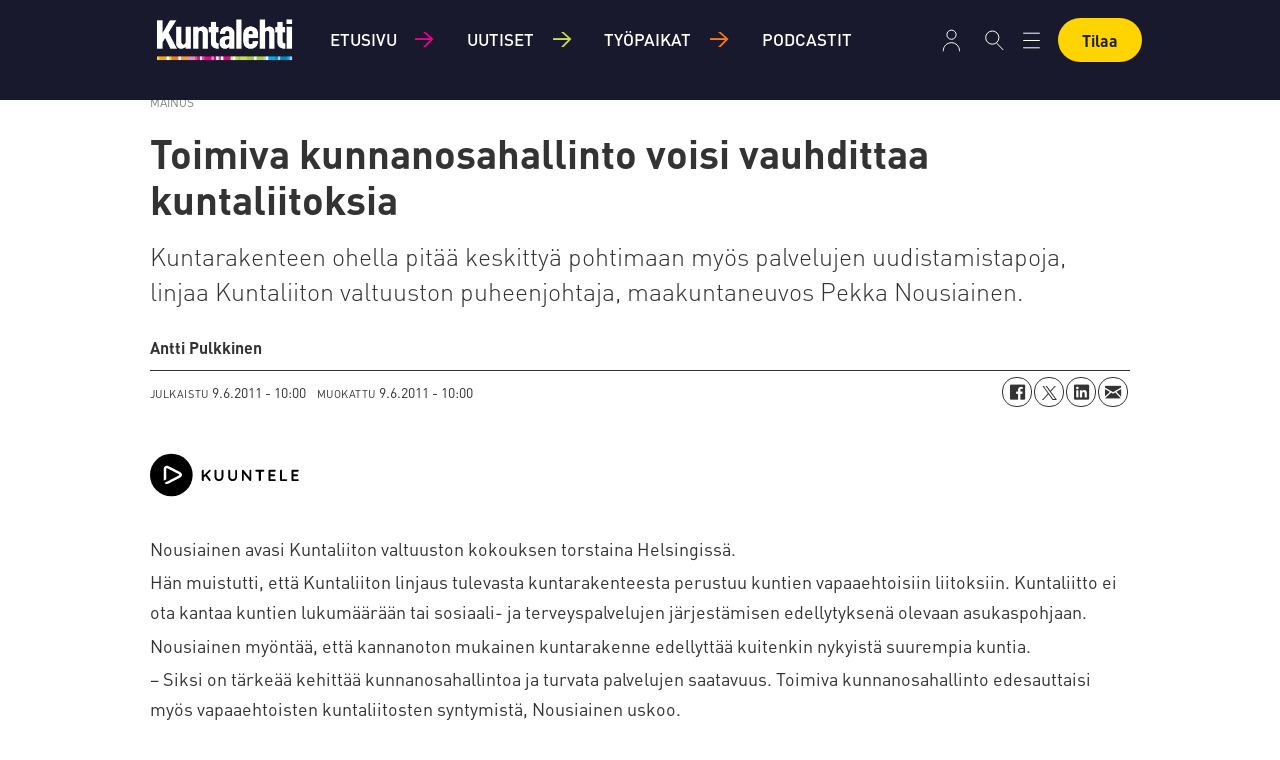

--- FILE ---
content_type: text/html; charset=UTF-8
request_url: https://www.kuntalehti.fi/uutiset/toimiva-kunnanosahallinto-voisi-vauhdittaa-kuntaliitoksia/269558
body_size: 15826
content:
<!DOCTYPE html>
<html lang="fi-FI" dir="ltr" class="resp_fonts">

    <head>
                
                <script type="module">
                    import { ClientAPI } from '/view-resources/baseview/public/common/ClientAPI/index.js?v=1768294132-L4';
                    window.labClientAPI = new ClientAPI({
                        pageData: {
                            url: 'https://www.kuntalehti.fi/uutiset/toimiva-kunnanosahallinto-voisi-vauhdittaa-kuntaliitoksia/269558',
                            pageType: 'article',
                            pageId: '269558',
                            section: 'uutiset',
                            title: 'Toimiva kunnanosahallinto voisi vauhdittaa kuntaliitoksia',
                            seotitle: 'Toimiva kunnanosahallinto voisi vauhdittaa kuntaliitoksia | Kuntalehti',
                            sometitle: 'Toimiva kunnanosahallinto voisi vauhdittaa kuntaliitoksia | Kuntalehti',
                            description: 'Kuntarakenteen ohella pitää keskittyä pohtimaan myös palvelujen uudistamistapoja, linjaa Kuntaliiton valtuuston puheenjohtaja, maakuntaneuvos Pekka Nousiainen.',
                            seodescription: 'Kuntarakenteen ohella pitää keskittyä pohtimaan myös palvelujen uudistamistapoja, linjaa Kuntaliiton valtuuston puheenjohtaja, maakuntaneuvos Pekka Nousiainen.',
                            somedescription: 'Kuntarakenteen ohella pitää keskittyä pohtimaan myös palvelujen uudistamistapoja, linjaa Kuntaliiton valtuuston puheenjohtaja, maakuntaneuvos Pekka Nousiainen.',
                            device: 'desktop',
                            cmsVersion: '4.2.15',
                            contentLanguage: 'fi-FI',
                            published: '2011-06-09T07:00:00.000Z',
                            tags: ["uutiset"],
                            bylines: ["Antti Pulkkinen "],
                            site: {
                                domain: 'https://www.kuntalehti.fi',
                                id: '3',
                                alias: 'kuntalehti'
                            }
                            // Todo: Add paywall info ...
                        },
                        debug: false
                    });
                </script>

                <title>Toimiva kunnanosahallinto voisi vauhdittaa kuntaliitoksia | Kuntalehti</title>
                <meta name="title" content="Toimiva kunnanosahallinto voisi vauhdittaa kuntaliitoksia | Kuntalehti">
                <meta name="description" content="Kuntarakenteen ohella pitää keskittyä pohtimaan myös palvelujen uudistamistapoja, linjaa Kuntaliiton valtuuston puheenjohtaja, maakuntaneuvos Pekka Nousiainen.">
                <meta http-equiv="Content-Type" content="text/html; charset=utf-8">
                <link rel="canonical" href="https://www.kuntalehti.fi/uutiset/toimiva-kunnanosahallinto-voisi-vauhdittaa-kuntaliitoksia/269558">
                <meta name="viewport" content="width=device-width, initial-scale=1">
                
                <meta property="og:type" content="article">
                <meta property="og:title" content="Toimiva kunnanosahallinto voisi vauhdittaa kuntaliitoksia | Kuntalehti">
                <meta property="og:description" content="Kuntarakenteen ohella pitää keskittyä pohtimaan myös palvelujen uudistamistapoja, linjaa Kuntaliiton valtuuston puheenjohtaja, maakuntaneuvos Pekka Nousiainen.">
                <meta property="article:published_time" content="2011-06-09T07:00:00.000Z">
                <meta property="article:modified_time" content="2011-06-09T07:00:00.000Z">
                <meta property="article:author" content="Antti Pulkkinen ">
                <meta property="article:tag" content="uutiset">
                <meta property="og:image" content="https://www.kuntalehti.fi/view-resources/dachser2/public/kuntalehti/favicons/apple-touch-icon.png">
                <meta property="og:image:width" content="1200">
                <meta property="og:image:height" content="684">
                <meta name="twitter:card" content="summary_large_image">
                
                <meta name="twitter:title" content="Toimiva kunnanosahallinto voisi vauhdittaa kuntaliitoksia | Kuntalehti">
                <meta name="twitter:description" content="Kuntarakenteen ohella pitää keskittyä pohtimaan myös palvelujen uudistamistapoja, linjaa Kuntaliiton valtuuston puheenjohtaja, maakuntaneuvos Pekka Nousiainen.">
                <meta name="twitter:image" content="https://www.kuntalehti.fi/view-resources/dachser2/public/kuntalehti/favicons/apple-touch-icon.png">
                <link rel="alternate" type="application/json+oembed" href="https://www.kuntalehti.fi/uutiset/toimiva-kunnanosahallinto-voisi-vauhdittaa-kuntaliitoksia/269558?lab_viewport=oembed">

                
                <script rel="preload" href="https://static.voiceintuitive.com/widget.js" as="script"></script><script >
document.addEventListener("DOMContentLoaded", () => {
const container = document.querySelector("#main > div.bodytext.large-12.small-12.medium-12");
if (container) {
const newDiv = document.createElement("div");
newDiv.id = "voice-intuitive-root";
newDiv.className = "large-12";

container.insertBefore(newDiv, container.firstChild);
}
});
</script>
                
                
                <meta property="og:url" content="https://www.kuntalehti.fi/uutiset/toimiva-kunnanosahallinto-voisi-vauhdittaa-kuntaliitoksia/269558">
                        <link type="image/x-icon" rel="icon" href="/view-resources/dachser2/public/kuntalehti/favicons/favicon.ico">
                        <link type="image/svg+xml" rel="icon" href="/view-resources/dachser2/public/kuntalehti/favicons/favicon.svg">
                        <link type="image/png" rel="icon" sizes="96x96" href="/view-resources/dachser2/public/kuntalehti/favicons/favicon-96x96.png">
                        <link type="image/png" rel="icon" sizes="192x192" href="/view-resources/dachser2/public/kuntalehti/favicons/web-app-manifest-192x192.png">
                        <link type="image/png" rel="icon" sizes="512x512" href="/view-resources/dachser2/public/kuntalehti/favicons/web-app-manifest-512x512.png">
                        <link type="image/png" rel="apple-touch-icon" sizes="180x180" href="/view-resources/dachser2/public/kuntalehti/favicons/apple-touch-icon.png">
                    
                <link href="https://fonts.googleapis.com/css?family=Merriweather:300,400,700,900" rel="stylesheet"  media="print" onload="this.media='all'" >
                <link rel="stylesheet" href="/view-resources/view/css/grid.css?v=1768294132-L4">
                <link rel="stylesheet" href="/view-resources/view/css/main.css?v=1768294132-L4">
                <link rel="stylesheet" href="/view-resources/view/css/colors.css?v=1768294132-L4">
                <link rel="stylesheet" href="/view-resources/view/css/print.css?v=1768294132-L4" media="print">
                <link rel="stylesheet" href="/view-resources/view/css/foundation-icons/foundation-icons.css?v=1768294132-L4">
                <link rel="stylesheet" href="/view-resources/view/css/site/kuntalehti.css?v=1768294132-L4">
                <style data-key="custom_properties">
                    :root{--primary: rgba(0,0,0,1);--secondary: rgba(255,255,255,1);--tertiary: rgba(142,216,248,1);--quaternary: rgba(244,121,32,1);--bg-primary: rgba(255,255,255,1);--bg-secondary: rgba(0,0,0,1);--bg-tertiary: rgba(25,25,45,1);--bg-quaternary: rgba(48,48,66,1);--bg-quinary: rgba(255,212,0,1);--bg-senary: rgba(230,243,249,1);--bg-septenary: rgba(142,216,248,1);--bg-octonary: rgba(244,121,32,1);}
                </style>
                <style data-key="background_colors">
                    .bg-primary {background-color: rgba(255,255,255,1);}.bg-secondary {background-color: rgba(0,0,0,1);color: #fff;}.bg-tertiary {background-color: rgba(25,25,45,1);color: #fff;}.bg-quaternary {background-color: rgba(48,48,66,1);color: #fff;}.bg-quinary {background-color: rgba(255,212,0,1);}.bg-senary {background-color: rgba(230,243,249,1);}.bg-septenary {background-color: rgba(142,216,248,1);}.bg-octonary {background-color: rgba(244,121,32,1);}@media (max-width: 1023px) { .color_mobile_bg-primary {background-color: rgba(255,255,255,1);}}@media (max-width: 1023px) { .color_mobile_bg-secondary {background-color: rgba(0,0,0,1);color: #fff;}}@media (max-width: 1023px) { .color_mobile_bg-tertiary {background-color: rgba(25,25,45,1);color: #fff;}}@media (max-width: 1023px) { .color_mobile_bg-quaternary {background-color: rgba(48,48,66,1);color: #fff;}}@media (max-width: 1023px) { .color_mobile_bg-quinary {background-color: rgba(255,212,0,1);}}@media (max-width: 1023px) { .color_mobile_bg-senary {background-color: rgba(230,243,249,1);}}@media (max-width: 1023px) { .color_mobile_bg-septenary {background-color: rgba(142,216,248,1);}}@media (max-width: 1023px) { .color_mobile_bg-octonary {background-color: rgba(244,121,32,1);}}
                </style>
                <style data-key="background_colors_opacity">
                    .bg-primary.op-bg_20 {background-color: rgba(255, 255, 255, 0.2);}.bg-primary.op-bg_40 {background-color: rgba(255, 255, 255, 0.4);}.bg-primary.op-bg_60 {background-color: rgba(255, 255, 255, 0.6);}.bg-primary.op-bg_80 {background-color: rgba(255, 255, 255, 0.8);}.bg-secondary.op-bg_20 {background-color: rgba(0, 0, 0, 0.2);color: #fff;}.bg-secondary.op-bg_40 {background-color: rgba(0, 0, 0, 0.4);color: #fff;}.bg-secondary.op-bg_60 {background-color: rgba(0, 0, 0, 0.6);color: #fff;}.bg-secondary.op-bg_80 {background-color: rgba(0, 0, 0, 0.8);color: #fff;}.bg-tertiary.op-bg_20 {background-color: rgba(25, 25, 45, 0.2);color: #fff;}.bg-tertiary.op-bg_40 {background-color: rgba(25, 25, 45, 0.4);color: #fff;}.bg-tertiary.op-bg_60 {background-color: rgba(25, 25, 45, 0.6);color: #fff;}.bg-tertiary.op-bg_80 {background-color: rgba(25, 25, 45, 0.8);color: #fff;}.bg-quaternary.op-bg_20 {background-color: rgba(48, 48, 66, 0.2);color: #fff;}.bg-quaternary.op-bg_40 {background-color: rgba(48, 48, 66, 0.4);color: #fff;}.bg-quaternary.op-bg_60 {background-color: rgba(48, 48, 66, 0.6);color: #fff;}.bg-quaternary.op-bg_80 {background-color: rgba(48, 48, 66, 0.8);color: #fff;}.bg-quinary.op-bg_20 {background-color: rgba(255, 212, 0, 0.2);}.bg-quinary.op-bg_40 {background-color: rgba(255, 212, 0, 0.4);}.bg-quinary.op-bg_60 {background-color: rgba(255, 212, 0, 0.6);}.bg-quinary.op-bg_80 {background-color: rgba(255, 212, 0, 0.8);}.bg-senary.op-bg_20 {background-color: rgba(230, 243, 249, 0.2);}.bg-senary.op-bg_40 {background-color: rgba(230, 243, 249, 0.4);}.bg-senary.op-bg_60 {background-color: rgba(230, 243, 249, 0.6);}.bg-senary.op-bg_80 {background-color: rgba(230, 243, 249, 0.8);}.bg-septenary.op-bg_20 {background-color: rgba(142, 216, 248, 0.2);}.bg-septenary.op-bg_40 {background-color: rgba(142, 216, 248, 0.4);}.bg-septenary.op-bg_60 {background-color: rgba(142, 216, 248, 0.6);}.bg-septenary.op-bg_80 {background-color: rgba(142, 216, 248, 0.8);}.bg-octonary.op-bg_20 {background-color: rgba(244, 121, 32, 0.2);}.bg-octonary.op-bg_40 {background-color: rgba(244, 121, 32, 0.4);}.bg-octonary.op-bg_60 {background-color: rgba(244, 121, 32, 0.6);}.bg-octonary.op-bg_80 {background-color: rgba(244, 121, 32, 0.8);}@media (max-width: 1023px) { .color_mobile_bg-primary.op-bg_20 {background-color: rgba(255, 255, 255, 0.2);}}@media (max-width: 1023px) { .color_mobile_bg-primary.op-bg_40 {background-color: rgba(255, 255, 255, 0.4);}}@media (max-width: 1023px) { .color_mobile_bg-primary.op-bg_60 {background-color: rgba(255, 255, 255, 0.6);}}@media (max-width: 1023px) { .color_mobile_bg-primary.op-bg_80 {background-color: rgba(255, 255, 255, 0.8);}}@media (max-width: 1023px) { .color_mobile_bg-secondary.op-bg_20 {background-color: rgba(0, 0, 0, 0.2);color: #fff;}}@media (max-width: 1023px) { .color_mobile_bg-secondary.op-bg_40 {background-color: rgba(0, 0, 0, 0.4);color: #fff;}}@media (max-width: 1023px) { .color_mobile_bg-secondary.op-bg_60 {background-color: rgba(0, 0, 0, 0.6);color: #fff;}}@media (max-width: 1023px) { .color_mobile_bg-secondary.op-bg_80 {background-color: rgba(0, 0, 0, 0.8);color: #fff;}}@media (max-width: 1023px) { .color_mobile_bg-tertiary.op-bg_20 {background-color: rgba(25, 25, 45, 0.2);color: #fff;}}@media (max-width: 1023px) { .color_mobile_bg-tertiary.op-bg_40 {background-color: rgba(25, 25, 45, 0.4);color: #fff;}}@media (max-width: 1023px) { .color_mobile_bg-tertiary.op-bg_60 {background-color: rgba(25, 25, 45, 0.6);color: #fff;}}@media (max-width: 1023px) { .color_mobile_bg-tertiary.op-bg_80 {background-color: rgba(25, 25, 45, 0.8);color: #fff;}}@media (max-width: 1023px) { .color_mobile_bg-quaternary.op-bg_20 {background-color: rgba(48, 48, 66, 0.2);color: #fff;}}@media (max-width: 1023px) { .color_mobile_bg-quaternary.op-bg_40 {background-color: rgba(48, 48, 66, 0.4);color: #fff;}}@media (max-width: 1023px) { .color_mobile_bg-quaternary.op-bg_60 {background-color: rgba(48, 48, 66, 0.6);color: #fff;}}@media (max-width: 1023px) { .color_mobile_bg-quaternary.op-bg_80 {background-color: rgba(48, 48, 66, 0.8);color: #fff;}}@media (max-width: 1023px) { .color_mobile_bg-quinary.op-bg_20 {background-color: rgba(255, 212, 0, 0.2);}}@media (max-width: 1023px) { .color_mobile_bg-quinary.op-bg_40 {background-color: rgba(255, 212, 0, 0.4);}}@media (max-width: 1023px) { .color_mobile_bg-quinary.op-bg_60 {background-color: rgba(255, 212, 0, 0.6);}}@media (max-width: 1023px) { .color_mobile_bg-quinary.op-bg_80 {background-color: rgba(255, 212, 0, 0.8);}}@media (max-width: 1023px) { .color_mobile_bg-senary.op-bg_20 {background-color: rgba(230, 243, 249, 0.2);}}@media (max-width: 1023px) { .color_mobile_bg-senary.op-bg_40 {background-color: rgba(230, 243, 249, 0.4);}}@media (max-width: 1023px) { .color_mobile_bg-senary.op-bg_60 {background-color: rgba(230, 243, 249, 0.6);}}@media (max-width: 1023px) { .color_mobile_bg-senary.op-bg_80 {background-color: rgba(230, 243, 249, 0.8);}}@media (max-width: 1023px) { .color_mobile_bg-septenary.op-bg_20 {background-color: rgba(142, 216, 248, 0.2);}}@media (max-width: 1023px) { .color_mobile_bg-septenary.op-bg_40 {background-color: rgba(142, 216, 248, 0.4);}}@media (max-width: 1023px) { .color_mobile_bg-septenary.op-bg_60 {background-color: rgba(142, 216, 248, 0.6);}}@media (max-width: 1023px) { .color_mobile_bg-septenary.op-bg_80 {background-color: rgba(142, 216, 248, 0.8);}}@media (max-width: 1023px) { .color_mobile_bg-octonary.op-bg_20 {background-color: rgba(244, 121, 32, 0.2);}}@media (max-width: 1023px) { .color_mobile_bg-octonary.op-bg_40 {background-color: rgba(244, 121, 32, 0.4);}}@media (max-width: 1023px) { .color_mobile_bg-octonary.op-bg_60 {background-color: rgba(244, 121, 32, 0.6);}}@media (max-width: 1023px) { .color_mobile_bg-octonary.op-bg_80 {background-color: rgba(244, 121, 32, 0.8);}}
                </style>
                <style data-key="border_colors">
                    .border-bg-primary{--border-color: var(--bg-primary);}.mobile_border-bg-primary{--mobile-border-color: var(--bg-primary);}.border-bg-secondary{--border-color: var(--bg-secondary);}.mobile_border-bg-secondary{--mobile-border-color: var(--bg-secondary);}.border-bg-tertiary{--border-color: var(--bg-tertiary);}.mobile_border-bg-tertiary{--mobile-border-color: var(--bg-tertiary);}.border-bg-quaternary{--border-color: var(--bg-quaternary);}.mobile_border-bg-quaternary{--mobile-border-color: var(--bg-quaternary);}.border-bg-quinary{--border-color: var(--bg-quinary);}.mobile_border-bg-quinary{--mobile-border-color: var(--bg-quinary);}.border-bg-senary{--border-color: var(--bg-senary);}.mobile_border-bg-senary{--mobile-border-color: var(--bg-senary);}.border-bg-septenary{--border-color: var(--bg-septenary);}.mobile_border-bg-septenary{--mobile-border-color: var(--bg-septenary);}.border-bg-octonary{--border-color: var(--bg-octonary);}.mobile_border-bg-octonary{--mobile-border-color: var(--bg-octonary);}
                </style>
                <style data-key="font_colors">
                    .primary {color: rgba(0,0,0,1) !important;}.secondary {color: rgba(255,255,255,1) !important;}.tertiary {color: rgba(142,216,248,1) !important;}.quaternary {color: rgba(244,121,32,1) !important;}@media (max-width: 1023px) { .color_mobile_primary {color: rgba(0,0,0,1) !important;}}@media (max-width: 1023px) { .color_mobile_secondary {color: rgba(255,255,255,1) !important;}}@media (max-width: 1023px) { .color_mobile_tertiary {color: rgba(142,216,248,1) !important;}}@media (max-width: 1023px) { .color_mobile_quaternary {color: rgba(244,121,32,1) !important;}}
                </style>
                <style data-key="image_gradient">
                    .image-gradient-bg-primary{--background-color: var(--bg-primary);}.color_mobile_image-gradient-bg-primary{--mobile-background-color: var(--bg-primary);}.image-gradient-bg-secondary{--background-color: var(--bg-secondary);}.color_mobile_image-gradient-bg-secondary{--mobile-background-color: var(--bg-secondary);}.image-gradient-bg-tertiary{--background-color: var(--bg-tertiary);}.color_mobile_image-gradient-bg-tertiary{--mobile-background-color: var(--bg-tertiary);}.image-gradient-bg-quaternary{--background-color: var(--bg-quaternary);}.color_mobile_image-gradient-bg-quaternary{--mobile-background-color: var(--bg-quaternary);}.image-gradient-bg-quinary{--background-color: var(--bg-quinary);}.color_mobile_image-gradient-bg-quinary{--mobile-background-color: var(--bg-quinary);}.image-gradient-bg-senary{--background-color: var(--bg-senary);}.color_mobile_image-gradient-bg-senary{--mobile-background-color: var(--bg-senary);}.image-gradient-bg-septenary{--background-color: var(--bg-septenary);}.color_mobile_image-gradient-bg-septenary{--mobile-background-color: var(--bg-septenary);}.image-gradient-bg-octonary{--background-color: var(--bg-octonary);}.color_mobile_image-gradient-bg-octonary{--mobile-background-color: var(--bg-octonary);}
                </style>
                <style data-key="custom_css_variables">
                :root {
                    --lab_page_width: 1003px;
                    --lab_columns_gutter: 11px;
                    --space-top: 100;
                    --space-top-adnuntiusAd: ;
                }

                @media(max-width: 767px) {
                    :root {
                        --lab_columns_gutter: 10px;
                    }
                }

                @media(min-width: 767px) {
                    :root {
                    }
                }
                </style>
<script src="/view-resources/public/common/JWTCookie.js?v=1768294132-L4"></script>
<script src="/view-resources/public/common/Paywall.js?v=1768294132-L4"></script>
                <script>
                window.Dac = window.Dac || {};
                (function () {
                    if (navigator) {
                        window.Dac.clientData = {
                            language: navigator.language,
                            userAgent: navigator.userAgent,
                            innerWidth: window.innerWidth,
                            innerHeight: window.innerHeight,
                            deviceByMediaQuery: getDeviceByMediaQuery(),
                            labDevice: 'desktop', // Device from labrador
                            device: 'desktop', // Device from varnish
                            paywall: {
                                isAuthenticated: isPaywallAuthenticated(),
                                toggleAuthenticatedContent: toggleAuthenticatedContent,
                                requiredProducts: [],
                            },
                            page: {
                                id: '269558',
                                extId: 'Kommuntorget-30379'
                            },
                            siteAlias: 'kuntalehti',
                            debug: window.location.href.includes('debug=1')
                        };
                        function getDeviceByMediaQuery() {
                            if (window.matchMedia('(max-width: 767px)').matches) return 'mobile';
                            if (window.matchMedia('(max-width: 1023px)').matches) return 'tablet';
                            return 'desktop';
                        }

                        function isPaywallAuthenticated() {
                            if (window.Dac && window.Dac.JWTCookie) {
                                var JWTCookie = new Dac.JWTCookie({ debug: false });
                                return JWTCookie.isAuthenticated();
                            }
                            return false;
                        }

                        function toggleAuthenticatedContent(settings) {
                            if (!window.Dac || !window.Dac.Paywall) {
                                return;
                            }
                            var Paywall = new Dac.Paywall();
                            var updateDOM = Paywall.updateDOM;

                            if(settings && settings.displayUserName) {
                                var userName = Paywall.getUserName().then((userName) => {
                                    updateDOM(userName !== false, userName, settings.optionalGreetingText);
                                });
                            } else {
                                updateDOM(window.Dac.clientData.paywall.isAuthenticated);
                            }
                        }
                    }
                }());
                </script>

                    <script type="module" src="/view-resources/baseview/public/common/baseview/moduleHandlers.js?v=1768294132-L4" data-cookieconsent="ignore"></script>
<!-- Global site tag (gtag.js) - Google Analytics -->
<script async src="https://www.googletagmanager.com/gtag/js?id=G-QMN29SK196"></script>
<script>
    window.dataLayer = window.dataLayer || [];
    function gtag(){dataLayer.push(arguments);}
    gtag('js', new Date());
    gtag('config', 'G-QMN29SK196');
</script>
                        <script async src="https://securepubads.g.doubleclick.net/tag/js/gpt.js"></script>
                        <script>
                            window.googletag = window.googletag || {cmd: []};

                            googletag.cmd.push(function() {
                                var handleAsTablet = (Dac.clientData.device === 'tablet' || Dac.clientData.innerWidth < 1316);

                                if (!(handleAsTablet && '' === 'true')) {
                                    googletag
                                        .defineSlot('/23326103839/kuntalehti/panorama', [[970,250], [980,400], [980,300], [980,250]], 'kuntalehti/panorama')
                                        .addService(googletag.pubads());
                                }
                                if (!(handleAsTablet && '' === 'true')) {
                                    googletag
                                        .defineSlot('/23326103839/kuntalehti/nauha1', [[980,300], [970,250], [980,250]], 'kuntalehti/nauha1')
                                        .addService(googletag.pubads());
                                }
                                if (!(handleAsTablet && '' === 'true')) {
                                    googletag
                                        .defineSlot('/23326103839/kuntalehti/nauha2', [[980,300], [970,250], [980,250]], 'kuntalehti/nauha2')
                                        .addService(googletag.pubads());
                                }
                                if (!(handleAsTablet && '' === 'true')) {
                                    googletag
                                        .defineSlot('/23326103839/kuntalehti/nauha3', [[980,300], [980,250], [970,250]], 'kuntalehti/nauha3')
                                        .addService(googletag.pubads());
                                }
                                if (!(handleAsTablet && '' === 'true')) {
                                    googletag
                                        .defineSlot('/23326103839/kuntalehti/nauha4', [[980,300], [980,250], [970,250]], 'kuntalehti/nauha4')
                                        .addService(googletag.pubads());
                                }
                                if (!(handleAsTablet && '' === 'true')) {
                                    googletag
                                        .defineSlot('/23326103839/kuntalehti/nauha5', [[980,300], [980,250], [970,250]], 'kuntalehti/nauha5')
                                        .addService(googletag.pubads());
                                }

                                googletag.pubads().setTargeting("env", "prod");
                                googletag.pubads().setTargeting("site", "kuntalehti");
                                googletag.pubads().setTargeting("section", "uutiset");
                                googletag.pubads().setTargeting("context", "article");
                                googletag.pubads().setTargeting("tags", "uutiset");

                                var useLadyLoading = true || false;
                                if (useLadyLoading) {
                                    googletag.pubads().enableLazyLoad({
                                        fetchMarginPercent: 40 || 150, // Fetch ad content when it is within 1.5 viewports of the visible area
                                        renderMarginPercent: 30 || 150,  // Render ads when they are within 1.5 viewports of the visible area
                                        mobileScaling: 2.0
                                    });
                                }
                                
                                googletag.pubads().enableSingleRequest();
                                googletag.pubads().collapseEmptyDivs();
                                googletag.enableServices();
                            });
                        </script>
                <link href="https://fonts.googleapis.com/css2?family=Oxygen+Mono&display=swap" rel="stylesheet"  media="print" onload="this.media='all'" >
                <style id="dachser-vieweditor-styles">
                    .mainMenu ul li a, .mainMenu ul li span, .pageHeader .hamburger .hamburger-container .mainMenu ul li { font-family: "Dinot Medium"; font-weight: 500; font-style: normal; text-transform: uppercase; letter-spacing: normal; color: #FFFFFF; }
                    .bottomBarMenu ul li a, .bottomBarMenu ul li span, .pageHeader .hamburger .hamburger-container .bottomBarMenu ul li { font-family: "Oxygen Mono"; font-weight: normal; font-style: normal; text-transform: uppercase; letter-spacing: normal; color: #FFFFFF; }
                    .mainMenu ul.children li a, .mainMenu ul.children li span, .pageHeader .hamburger .hamburger-container .mainMenu ul.children ul li { font-family: "Dinot Light"; font-weight: 300; font-style: normal; font-size: 0.875rem; text-transform: none; letter-spacing: normal; }
                    .articleHeader .headline { font-family: "Dinot Bold"; font-weight: 700; font-style: normal; font-size: 2.5rem; text-transform: none; letter-spacing: normal; }@media (max-width: 767px) { .resp_fonts .articleHeader .headline {font-size: calc(0.262vw * 24); } }
                    .articleHeader .subtitle { font-family: "Dinot Light"; font-weight: 300; font-style: normal; font-size: 1.5625rem; text-transform: none; letter-spacing: normal; }@media (max-width: 767px) { .resp_fonts .articleHeader .subtitle {font-size: calc(0.262vw * 18); } }
                    .bodytext { font-family: "Dinot Regular"; font-weight: 400; font-style: normal; font-size: 1.125rem; text-transform: none; letter-spacing: normal; }
                    .bodytext > h2 { font-family: "Dinot Bold"; font-weight: 700; font-style: normal; font-size: 1.75rem; text-transform: none; letter-spacing: normal; }@media (max-width: 767px) { .resp_fonts .bodytext > h2 {font-size: calc(0.262vw * 18); } }
                    .articleHeader .lab-article-section { font-family: "Oxygen Mono"; font-weight: normal; font-style: normal; font-size: 0.75rem; text-transform: none; letter-spacing: normal; }
                    .byline .name { font-family: "Dinot Bold"; font-weight: 700; font-style: normal; font-size: 1rem; text-transform: none; letter-spacing: normal; }
                    article .meta .dates { font-family: "Dinot Regular"; font-weight: 400; font-style: normal; font-size: 0.875rem; text-transform: none; letter-spacing: normal; }
                    article .articleHeader .caption { font-family: "Dinot Regular"; font-weight: 400; font-style: normal; font-size: 0.875rem; text-transform: none; letter-spacing: normal; }@media (max-width: 767px) { .resp_fonts article .articleHeader .caption {font-size: calc(0.262vw * 14); } }
                    .customMenu2 ul li a, customMenu2 ul li span, .pageHeader .hamburger .hamburger-container .customMenu2 ul li { font-family: "Dinot Bold"; font-weight: 700; font-style: normal; font-size: 1rem; text-transform: none; letter-spacing: normal; }
                    footer.page { font-family: "Dinot Light"; font-weight: 300; font-style: normal; text-transform: none; letter-spacing: normal; }
                    body { font-family: "Dinot Regular"; font-weight: 400; font-style: normal; text-transform: none; letter-spacing: normal; }
                    .factbox .fact a { font-family: "Dinot Regular"; font-weight: 400; font-style: normal; font-size: 1rem; text-transform: none; letter-spacing: normal; color: #e6f3f9; }
                    article.column { font-family: "Dinot Medium"; font-weight: 500; font-style: normal; font-size: 1.375rem; text-transform: none; letter-spacing: normal; }
                    article.column .content .kicker { font-family: "Oxygen Mono"; font-weight: normal; font-style: normal; font-size: 0.75rem; text-transform: none; letter-spacing: normal; }
                    .font-OxygenMono { font-family: "Oxygen Mono" !important; }
                    .font-OxygenMono.font-weight-normal { font-weight: normal !important; }
                    .font-DinotBlack { font-family: "Dinot Black" !important; }
                    .font-DinotBlack.font-weight-black { font-weight: 900 !important; }
                    .font-DinotBold { font-family: "Dinot Bold" !important; }
                    .font-DinotBold.font-weight-bold { font-weight: 700 !important; }
                    .font-DinotCondensed { font-family: "Dinot Condensed" !important; }
                    .font-DinotCondensed.font-weight-light { font-weight: 300 !important; }
                    .font-DinotCondensed.font-weight-normal { font-weight: 400 !important; }
                    .font-DinotCondensed.font-weight-bold { font-weight: 700 !important; }
                    .font-DinotCondensed.font-weight-black { font-weight: 900 !important; }
                    .font-DinotLight { font-family: "Dinot Light" !important; }
                    .font-DinotLight.font-weight-light { font-weight: 300 !important; }
                    .font-DinotMedium { font-family: "Dinot Medium" !important; }
                    .font-DinotMedium.font-weight-normal { font-weight: 500 !important; }
                    .font-DinotRegular { font-family: "Dinot Regular" !important; }
                    .font-DinotRegular.font-weight-normal { font-weight: 400 !important; }
                </style>
                <style id="css_variables"></style>
                <script>
                    window.dachserData = {
                        _data: {},
                        _instances: {},
                        get: function(key) {
                            return dachserData._data[key] || null;
                        },
                        set: function(key, value) {
                            dachserData._data[key] = value;
                        },
                        push: function(key, value) {
                            if (!dachserData._data[key]) {
                                dachserData._data[key] = [];
                            }
                            dachserData._data[key].push(value);
                        },
                        setInstance: function(key, identifier, instance) {
                            if (!dachserData._instances[key]) {
                                dachserData._instances[key] = {};
                            }
                            dachserData._instances[key][identifier] = instance;
                        },
                        getInstance: function(key, identifier) {
                            return dachserData._instances[key] ? dachserData._instances[key][identifier] || null : null;
                        },
                        reflow: () => {}
                    };
                </script>
                

                <script type="application/ld+json">
                [{"@context":"http://schema.org","@type":"WebSite","name":"kuntalehti","url":"https://www.kuntalehti.fi"},{"@context":"https://schema.org","@type":"NewsArticle","headline":"Toimiva kunnanosahallinto voisi vauhdittaa kuntaliitoksia | Kuntalehti","description":"Kuntarakenteen ohella pitää keskittyä pohtimaan myös palvelujen uudistamistapoja, linjaa Kuntaliiton valtuuston puheenjohtaja, maakuntaneuvos Pekka Nousiainen.","mainEntityOfPage":{"@id":"https://www.kuntalehti.fi/uutiset/toimiva-kunnanosahallinto-voisi-vauhdittaa-kuntaliitoksia/269558"},"availableLanguage":[{"@type":"Language","alternateName":"fi-FI"}],"image":[],"keywords":"uutiset","author":[{"@type":"Person","name":"Antti Pulkkinen "}],"publisher":{"@type":"Organization","name":"kuntalehti","logo":{"@type":"ImageObject","url":"/view-resources/dachser2/public/kuntalehti/logo.png"}},"datePublished":"2011-06-09T07:00:00.000Z","dateModified":"2011-06-09T07:00:00.000Z"}]
                </script>                
                
                
                <style >#toprow {
    margin-bottom: 5px;

    article.column {
        margin-bottom: 0;
    }

    & + .row {
        article.column {
            margin-bottom: 0;
        }
    }
}</style>



        <meta property="article:section" content="uutiset">
<script>
var k5aMeta = { "paid": 0, "author": ["Antti Pulkkinen "], "tag": ["uutiset"], "title": "Toimiva kunnanosahallinto voisi vauhdittaa kuntaliitoksia | Kuntalehti", "teasertitle": "Toimiva kunnanosahallinto voisi vauhdittaa kuntaliitoksia", "kicker": "", "url": "https://www.kuntalehti.fi/a/269558", "login": (Dac.clientData.paywall.isAuthenticated ? 1 : 0), "subscriber": (Dac.clientData.paywall.isAuthenticated ? 1 : 0), "subscriberId": (Dac.clientData.subscriberId ? `"${ Dac.clientData.subscriberId }"` : "") };
</script>
                <script src="//cl.k5a.io/6156b8c81b4d741e051f44c2.js" async></script>


        <style>
            :root {
                
                
            }
        </style>
        
        
    </head>

    <body class="l4 article site_kuntalehti section_uutiset"
        
        
        >

        
        <script>
        document.addEventListener("DOMContentLoaded", (event) => {
            setScrollbarWidth();
            window.addEventListener('resize', setScrollbarWidth);
        });
        function setScrollbarWidth() {
            const root = document.querySelector(':root');
            const width = (window.innerWidth - document.body.offsetWidth < 21) ? window.innerWidth - document.body.offsetWidth : 15;
            root.style.setProperty('--lab-scrollbar-width', `${ width }px`);
        }
        </script>

        
        <a href="#main" class="skip-link">Jump to main content</a>

        <header class="pageElement pageHeader">
    <div class="section grid-fixed">
    <div class="row">
    <div class="section leftSection">
<figure class="logo">
    <a href=" //kuntalehti.fi" aria-label="Siirry etusivulle">
        <img src="/view-resources/dachser2/public/kuntalehti/logo.png"
            alt="Siirry etusivulle. Logo, Kuntalehti"
            width="140"
            >
    </a>
</figure>
<nav class="navigation mainMenu dac-hidden-desktop-down expandable toggleChildren">
	<ul class="menu-list">
			<li class="first-list-item has-children">
				<a href="https://www.kuntalehti.fi/" target="_self">Etusivu</a>
				<ul class="children">
					<li class="dac-hidden-desktop-up dac-hidden-desktop-down">
						<a href="/tag/uusimmat" target="_self">Uusimmat</a>
					</li>
					<li class="dac-hidden-desktop-up dac-hidden-desktop-down">
						<a href="/tag/mostread/luetuimmat" target="_self">Luetuimmat</a>
					</li>
				</ul>
			</li>
			<li class="first-list-item has-children">
				<a href="/uutiset" target="_self">Uutiset</a>
				<ul class="children">
					<li class="">
						<a href="/uutiset" target="_self">Uutiset</a>
					</li>
					<li class="">
						<a href="/mielipiteet" target="_self">Mielipiteet</a>
					</li>
				</ul>
			</li>
			<li class="first-list-item has-children">
				<a href="https://www.kuntalehti.fi/tyopaikkauutiset" target="_self">Työpaikat</a>
				<ul class="children">
					<li class="">
						<a href="https://tyopaikkailmoitus.kuntalehti.fi" target="_self">Avoimet työpaikat</a>
					</li>
					<li class="">
						<a href="https://www.kuntalehti.fi/tyopaikkauutiset" target="_self">Työpaikkauutiset</a>
					</li>
					<li class="dac-hidden-desktop-down">
						<a href="https://www.kuntalehti.fi/tag/nimitykset" target="_self">Nimitykset</a>
					</li>
					<li class="">
						<a href="https://www.kuntalehti.fi/tyopaikkailmoitus" target="_self">Ilmoita työpaikasta</a>
					</li>
					<li class="">
						<a href="https://www.kuntalehti.fi/valinnat" target="_self">Ilmoita valinnasta</a>
					</li>
				</ul>
			</li>
			<li class="first-list-item ">
				<a href="/podcastit" target="_self">Podcastit</a>
			</li>
	</ul>
</nav>

		<script>
			(function () {
				// This is only called when the user presses the escape key.
				function closeElement(event, element) {
					if (event.key === 'Escape') {
						window.removeEventListener('keydown', closeElement);

						// Get all expanded elements and close them
						const expanded = document.querySelectorAll('nav.mainMenu.expandable .has-children.expanded');
						for (let i = 0; i < expanded.length; i++) {
							expanded[i].classList.remove('expanded');
							
							// Traverse up from the element the user has selected to see if it is a child of the expanded element
							// If it is, set focus to the first child, as that is the span element with tabindex. 
							// This is so that if the user has moved on from the menu, we shouldn't mess with the focus and flow
							if (document.activeElement.closest('.has-children') === expanded[i]) {
								expanded[i].children[0].focus();
							}
						}
					}
				}

				function toggleElement(event, element) {
					// Prevent the default link behavior
					event.preventDefault();

					// Check if there are other expanded elements and close them
					const expanded = document.querySelectorAll('nav.mainMenu.expandable .has-children.expanded');
					for (let i = 0; i < expanded.length; i++) {
						if (expanded[i] !== element.parentElement) {
							expanded[i].classList.remove('expanded');
						}
					}

					// Toggle the class "expanded" on the parent element
					// We toggle instead of add/remove the class because we don't know if we are opening or closing the element
					element.parentElement.classList.toggle('expanded');

					window.addEventListener('keydown', closeElement);
				}

				// Add extra element for carat and toggle functionality after the span or a element
				function addCarat(element) {
					const carat = document.createElement('span');
					carat.classList.add('carat');
					carat.tabIndex = '0';
					const sibling = element.querySelector(':scope > a') || element.querySelector(':scope > span');
					element.insertBefore(carat, sibling.nextSibling);
					element.tabIndex = '-1';
					if (sibling.tagName === 'A') {
						sibling.tabIndex = '0';
					} else if (sibling.tagName === 'SPAN') {
						sibling.tabIndex = '-1';
					}
				}

				// Get all elements with class "has-children" and add two events - one click event and one keydown event
				// Allow for the same expandable menu to be reused in different viewports by using different classes
				let classes = 'dac-hidden-desktop-down ';
				if (classes) {
					classes = '.' + classes.trim().split(' ').join('.');
				}

				const hasChildren = document.querySelectorAll(`nav.mainMenu${ classes }.expandable .has-children > span`);
				for (let i = 0; i < hasChildren.length; i++) {
					hasChildren[i].addEventListener('click', function(e) {
						toggleElement(e, this);
					});

					hasChildren[i].addEventListener('keydown', function (e) {
						// Check for both enter and space keys
						if (e.key === 'Enter' || e.key === ' ') {
							toggleElement(e, this);
						}
					});
				}

				// Get all elements with class "has-children" when toggleChildren is enabled and carat and toggle functionality 
				const hasChildrenToggle = document.querySelectorAll(`nav.mainMenu${ classes }.expandable.toggleChildren .has-children > span, nav.mainMenu${ classes }.expandable.toggleChildren .has-children > a`);
				for (let i = 0; i < hasChildrenToggle.length; i++) {

					// Add carat to the element
					addCarat(hasChildrenToggle[i].parentElement);

					if (hasChildrenToggle[i].tagName === 'A' || hasChildrenToggle[i].tagName === 'SPAN') {
						hasChildrenToggle[i].nextSibling.addEventListener('click', function(e) {
							toggleElement(e, hasChildrenToggle[i]);
						});

						hasChildrenToggle[i].nextSibling.addEventListener('keydown', function(e) {
							// Check for both enter and space keys
							if (e.key === 'Enter' || e.key === ' ') {
								toggleElement(e, hasChildrenToggle[i]);
							}
						});

						// Use with caution - ensure that parent li overlaps with child ul to avoid prematurely triggering leave
						if (hasChildrenToggle[i].closest('nav').classList.contains('toggleOnHover')) {
							hasChildrenToggle[i].addEventListener('mouseenter', function(e) {
								hasChildrenToggle[i].parentElement.classList.add('expanded');
							});

							hasChildrenToggle[i].parentElement.addEventListener('mouseleave', function(e) {
								hasChildrenToggle[i].parentElement.classList.remove('expanded');
							});
						}
					}
				}
			})();
		</script>


	<script>
		(function () {
			const menuLinks = document.querySelectorAll(`nav.mainMenu ul li a`);
			for (let i = 0; i < menuLinks.length; i++) {
				const link = menuLinks[i].pathname;
				if (link === window.location.pathname) {
					menuLinks[i].parentElement.classList.add('lab-link-active');
				} else {
					menuLinks[i].parentElement.classList.remove('lab-link-active');
				}
			}
		})();
	</script>


</div>
<div class="section rightSection">
<nav class="navigation customMenu1">
	<ul class="menu-list">
			<li class="first-list-item ">
				<a href="#" target="_self">Kirjaudu</a>
			</li>
	</ul>
</nav>



	<script>
		(function () {
			const menuLinks = document.querySelectorAll(`nav.customMenu1 ul li a`);
			for (let i = 0; i < menuLinks.length; i++) {
				const link = menuLinks[i].pathname;
				if (link === window.location.pathname) {
					menuLinks[i].parentElement.classList.add('lab-link-active');
				} else {
					menuLinks[i].parentElement.classList.remove('lab-link-active');
				}
			}
		})();
	</script>

<div data-id="pageElements-9" class="search to-be-expanded bonusButton">

        <button class="search-button search-expander" aria-label="Haku"  aria-expanded="false" aria-controls="search-input-9" >
                <i class="open fi-magnifying-glass"></i>
                <i class="close fi-magnifying-glass"></i>
        </button>

    <form class="search-container" action="/cse" method="get" role="search">
        <label for="search-input-9" class="visuallyhidden">Haku</label>
        <input type="text" id="search-input-9" name="q" placeholder="Haku...">
                <button id="bonusButton" class="bonusButton">
                        <span class="bonusText">Haku</span>
                </button>
    </form>
</div>

        <script>
            // Do the check for the search button inside the if statement, so we don't set a global const if there are multiple search buttons
            if (document.querySelector('[data-id="pageElements-9"] .search-button')) {
                // Now we can set a const that is only available inside the if scope
                const searchButton = document.querySelector('[data-id="pageElements-9"] .search-button');
                searchButton.addEventListener('click', (event) => {
                    event.preventDefault();
                    event.stopPropagation();

                    // Toggle the expanded class on the search button and set the aria-expanded attribute.
                    searchButton.parentElement.classList.toggle('expanded');
                    searchButton.setAttribute('aria-expanded', searchButton.getAttribute('aria-expanded') === 'true' ? 'false' : 'true');
                    searchButton.setAttribute('aria-label', searchButton.getAttribute('aria-expanded') === 'true' ? 'Sulje haku' : 'Avaa haku');

                    // Set focus to the input. 
                    // This might be dodgy due to moving focus automatically, but we'll keep it in for now.
                    if (searchButton.getAttribute('aria-expanded') === 'true') {
                        document.getElementById('search-input-9').focus();
                    }
                }, false);
            }

            if (document.getElementById('bonusButton')) {
                document.getElementById('bonusButton').addEventListener('click', (event) => {
                    document.querySelector('[data-id="pageElements-9"] .search-container').submit();
                }, false);
            }

            /*
                There should probably be some sort of sorting of the elements, so that if the search button is to the right,
                the tab order should be the input before the button.
                This is a job for future me.
            */
        </script>
<div class="hamburger to-be-expanded" data-id="pageElements-10">
    <div class="positionRelative">
        <span class="hamburger-button hamburger-expander ">
            <button class="burger-btn" aria-label="Avaa valikko" aria-expanded="false" aria-controls="hamburger-container" aria-haspopup="menu">
                    <i class="open fi-list"></i>
                    <i class="close fi-list"></i>
            </button>
        </span>
    </div>

        <div class="hamburger-container" id="hamburger-container">
            <div class="row">
<nav class="navigation mainMenu dac-hidden-desktop-up expandable toggleChildren">
	<ul class="menu-list">
			<li class="first-list-item has-children">
				<a href="https://www.kuntalehti.fi/" target="_self">Etusivu</a>
				<ul class="children">
					<li class="dac-hidden-desktop-up dac-hidden-desktop-down">
						<a href="/tag/uusimmat" target="_self">Uusimmat</a>
					</li>
					<li class="dac-hidden-desktop-up dac-hidden-desktop-down">
						<a href="/tag/mostread/luetuimmat" target="_self">Luetuimmat</a>
					</li>
				</ul>
			</li>
			<li class="first-list-item has-children">
				<a href="/uutiset" target="_self">Uutiset</a>
				<ul class="children">
					<li class="">
						<a href="/uutiset" target="_self">Uutiset</a>
					</li>
					<li class="">
						<a href="/mielipiteet" target="_self">Mielipiteet</a>
					</li>
				</ul>
			</li>
			<li class="first-list-item has-children">
				<a href="https://www.kuntalehti.fi/tyopaikkauutiset" target="_self">Työpaikat</a>
				<ul class="children">
					<li class="">
						<a href="https://tyopaikkailmoitus.kuntalehti.fi" target="_self">Avoimet työpaikat</a>
					</li>
					<li class="">
						<a href="https://www.kuntalehti.fi/tyopaikkauutiset" target="_self">Työpaikkauutiset</a>
					</li>
					<li class="dac-hidden-desktop-down">
						<a href="https://www.kuntalehti.fi/tag/nimitykset" target="_self">Nimitykset</a>
					</li>
					<li class="">
						<a href="https://www.kuntalehti.fi/tyopaikkailmoitus" target="_self">Ilmoita työpaikasta</a>
					</li>
					<li class="">
						<a href="https://www.kuntalehti.fi/valinnat" target="_self">Ilmoita valinnasta</a>
					</li>
				</ul>
			</li>
			<li class="first-list-item ">
				<a href="/podcastit" target="_self">Podcastit</a>
			</li>
	</ul>
</nav>

		<script>
			(function () {
				// This is only called when the user presses the escape key.
				function closeElement(event, element) {
					if (event.key === 'Escape') {
						window.removeEventListener('keydown', closeElement);

						// Get all expanded elements and close them
						const expanded = document.querySelectorAll('nav.mainMenu.expandable .has-children.expanded');
						for (let i = 0; i < expanded.length; i++) {
							expanded[i].classList.remove('expanded');
							
							// Traverse up from the element the user has selected to see if it is a child of the expanded element
							// If it is, set focus to the first child, as that is the span element with tabindex. 
							// This is so that if the user has moved on from the menu, we shouldn't mess with the focus and flow
							if (document.activeElement.closest('.has-children') === expanded[i]) {
								expanded[i].children[0].focus();
							}
						}
					}
				}

				function toggleElement(event, element) {
					// Prevent the default link behavior
					event.preventDefault();

					// Check if there are other expanded elements and close them
					const expanded = document.querySelectorAll('nav.mainMenu.expandable .has-children.expanded');
					for (let i = 0; i < expanded.length; i++) {
						if (expanded[i] !== element.parentElement) {
							expanded[i].classList.remove('expanded');
						}
					}

					// Toggle the class "expanded" on the parent element
					// We toggle instead of add/remove the class because we don't know if we are opening or closing the element
					element.parentElement.classList.toggle('expanded');

					window.addEventListener('keydown', closeElement);
				}

				// Add extra element for carat and toggle functionality after the span or a element
				function addCarat(element) {
					const carat = document.createElement('span');
					carat.classList.add('carat');
					carat.tabIndex = '0';
					const sibling = element.querySelector(':scope > a') || element.querySelector(':scope > span');
					element.insertBefore(carat, sibling.nextSibling);
					element.tabIndex = '-1';
					if (sibling.tagName === 'A') {
						sibling.tabIndex = '0';
					} else if (sibling.tagName === 'SPAN') {
						sibling.tabIndex = '-1';
					}
				}

				// Get all elements with class "has-children" and add two events - one click event and one keydown event
				// Allow for the same expandable menu to be reused in different viewports by using different classes
				let classes = 'dac-hidden-desktop-up ';
				if (classes) {
					classes = '.' + classes.trim().split(' ').join('.');
				}

				const hasChildren = document.querySelectorAll(`nav.mainMenu${ classes }.expandable .has-children > span`);
				for (let i = 0; i < hasChildren.length; i++) {
					hasChildren[i].addEventListener('click', function(e) {
						toggleElement(e, this);
					});

					hasChildren[i].addEventListener('keydown', function (e) {
						// Check for both enter and space keys
						if (e.key === 'Enter' || e.key === ' ') {
							toggleElement(e, this);
						}
					});
				}

				// Get all elements with class "has-children" when toggleChildren is enabled and carat and toggle functionality 
				const hasChildrenToggle = document.querySelectorAll(`nav.mainMenu${ classes }.expandable.toggleChildren .has-children > span, nav.mainMenu${ classes }.expandable.toggleChildren .has-children > a`);
				for (let i = 0; i < hasChildrenToggle.length; i++) {

					// Add carat to the element
					addCarat(hasChildrenToggle[i].parentElement);

					if (hasChildrenToggle[i].tagName === 'A' || hasChildrenToggle[i].tagName === 'SPAN') {
						hasChildrenToggle[i].nextSibling.addEventListener('click', function(e) {
							toggleElement(e, hasChildrenToggle[i]);
						});

						hasChildrenToggle[i].nextSibling.addEventListener('keydown', function(e) {
							// Check for both enter and space keys
							if (e.key === 'Enter' || e.key === ' ') {
								toggleElement(e, hasChildrenToggle[i]);
							}
						});

						// Use with caution - ensure that parent li overlaps with child ul to avoid prematurely triggering leave
						if (hasChildrenToggle[i].closest('nav').classList.contains('toggleOnHover')) {
							hasChildrenToggle[i].addEventListener('mouseenter', function(e) {
								hasChildrenToggle[i].parentElement.classList.add('expanded');
							});

							hasChildrenToggle[i].parentElement.addEventListener('mouseleave', function(e) {
								hasChildrenToggle[i].parentElement.classList.remove('expanded');
							});
						}
					}
				}
			})();
		</script>


	<script>
		(function () {
			const menuLinks = document.querySelectorAll(`nav.mainMenu ul li a`);
			for (let i = 0; i < menuLinks.length; i++) {
				const link = menuLinks[i].pathname;
				if (link === window.location.pathname) {
					menuLinks[i].parentElement.classList.add('lab-link-active');
				} else {
					menuLinks[i].parentElement.classList.remove('lab-link-active');
				}
			}
		})();
	</script>

<nav class="navigation mainMenu dac-hidden-desktop-down">
	<ul class="menu-list">
			<li class="first-list-item has-children">
				<a href="https://www.kuntalehti.fi/" target="_self">Etusivu</a>
				<ul class="children">
					<li class="dac-hidden-desktop-up dac-hidden-desktop-down">
						<a href="/tag/uusimmat" target="_self">Uusimmat</a>
					</li>
					<li class="dac-hidden-desktop-up dac-hidden-desktop-down">
						<a href="/tag/mostread/luetuimmat" target="_self">Luetuimmat</a>
					</li>
				</ul>
			</li>
			<li class="first-list-item has-children">
				<a href="/uutiset" target="_self">Uutiset</a>
				<ul class="children">
					<li class="">
						<a href="/uutiset" target="_self">Uutiset</a>
					</li>
					<li class="">
						<a href="/mielipiteet" target="_self">Mielipiteet</a>
					</li>
				</ul>
			</li>
			<li class="first-list-item has-children">
				<a href="https://www.kuntalehti.fi/tyopaikkauutiset" target="_self">Työpaikat</a>
				<ul class="children">
					<li class="">
						<a href="https://tyopaikkailmoitus.kuntalehti.fi" target="_self">Avoimet työpaikat</a>
					</li>
					<li class="">
						<a href="https://www.kuntalehti.fi/tyopaikkauutiset" target="_self">Työpaikkauutiset</a>
					</li>
					<li class="dac-hidden-desktop-down">
						<a href="https://www.kuntalehti.fi/tag/nimitykset" target="_self">Nimitykset</a>
					</li>
					<li class="">
						<a href="https://www.kuntalehti.fi/tyopaikkailmoitus" target="_self">Ilmoita työpaikasta</a>
					</li>
					<li class="">
						<a href="https://www.kuntalehti.fi/valinnat" target="_self">Ilmoita valinnasta</a>
					</li>
				</ul>
			</li>
			<li class="first-list-item ">
				<a href="/podcastit" target="_self">Podcastit</a>
			</li>
	</ul>
</nav>



	<script>
		(function () {
			const menuLinks = document.querySelectorAll(`nav.mainMenu ul li a`);
			for (let i = 0; i < menuLinks.length; i++) {
				const link = menuLinks[i].pathname;
				if (link === window.location.pathname) {
					menuLinks[i].parentElement.classList.add('lab-link-active');
				} else {
					menuLinks[i].parentElement.classList.remove('lab-link-active');
				}
			}
		})();
	</script>

<nav class="navigation bottomBarMenu">
	<ul class="menu-list">
			<li class="first-list-item ">
				<a href="/mediatiedot" target="_self">Mediatiedot</a>
			</li>
			<li class="first-list-item ">
				<a href="/laheta-juttuvinkki" target="_self">Juttuvinkki</a>
			</li>
			<li class="first-list-item ">
				<a href="/laheta-palautetta" target="_self">Palaute</a>
			</li>
			<li class="first-list-item ">
				<a href="/toimitus" target="_self">Toimitus</a>
			</li>
			<li class="first-list-item ">
				<a href="https://kl-kustannus.fi/tietosuoja" target="_blank">Rekisteriseloste</a>
			</li>
			<li class="first-list-item ">
				<a href="/yhteystiedot" target="_self">Yhteystiedot</a>
			</li>
	</ul>
</nav>



	<script>
		(function () {
			const menuLinks = document.querySelectorAll(`nav.bottomBarMenu ul li a`);
			for (let i = 0; i < menuLinks.length; i++) {
				const link = menuLinks[i].pathname;
				if (link === window.location.pathname) {
					menuLinks[i].parentElement.classList.add('lab-link-active');
				} else {
					menuLinks[i].parentElement.classList.remove('lab-link-active');
				}
			}
		})();
	</script>


            </div>
        </div>
</div>

<script>
    (function(){
        const burgerButton = document.querySelector('[data-id="pageElements-10"] .burger-btn');
        const dropdownCloseSection = document.querySelector('[data-id="pageElements-10"] .dropdown-close-section');

        function toggleDropdown() {
            // Toggle the expanded class and aria-expanded attribute
            document.querySelector('[data-id="pageElements-10"].hamburger.to-be-expanded').classList.toggle('expanded');
            burgerButton.setAttribute('aria-expanded', burgerButton.getAttribute('aria-expanded') === 'true' ? 'false' : 'true');
            burgerButton.setAttribute('aria-label', burgerButton.getAttribute('aria-expanded') === 'true' ? 'Sulje valikko' : 'Avaa valikko');

            // This doesn't seem to do anything? But there's styling dependent on it some places
            document.body.classList.toggle('hamburger-expanded');
        }

        // Called via the eventlistener - if the key is Escape, toggle the dropdown and remove the eventlistener
        function closeDropdown(e) {
            if(e.key === 'Escape') {
                toggleDropdown();
                // Set the focus back on the button when clicking escape, so the user can continue tabbing down
                // the page in a natural flow
                document.querySelector('[data-id="pageElements-10"] .burger-btn').focus();
                window.removeEventListener('keydown', closeDropdown);
            }
        }

        if(burgerButton) {
            burgerButton.addEventListener('click', function(e) {
                e.preventDefault();
                toggleDropdown();

                // If the menu gets expanded, add the eventlistener that will close it on pressing Escape
                // else, remove the eventlistener otherwise it will continue to listen for escape even if the menu is closed.
                if(document.querySelector('[data-id="pageElements-10"] .burger-btn').getAttribute('aria-expanded') === 'true') {
                    window.addEventListener('keydown', closeDropdown);
                } else {
                    window.removeEventListener('keydown', closeDropdown);
                }
            })
        }
        if (dropdownCloseSection) {
            dropdownCloseSection.addEventListener('click', function(e) {
                e.preventDefault();
                toggleDropdown();
            });
        }

        document.querySelectorAll('.hamburger .hamburger-expander, .hamburger .hamburger-container, .stop-propagation').forEach(function (element) {
            element.addEventListener('click', function (e) {
                e.stopPropagation();
            });
        });
    }());
</script>
<nav class="navigation customMenu2 dac-hidden-desktop-down">
	<ul class="menu-list">
			<li class="first-list-item ">
				<a href="https://services3.kustantajapalvelut.fi/eAsiointi/Kunta/index.php" target="_self">Tilaa</a>
			</li>
	</ul>
</nav>



	<script>
		(function () {
			const menuLinks = document.querySelectorAll(`nav.customMenu2 ul li a`);
			for (let i = 0; i < menuLinks.length; i++) {
				const link = menuLinks[i].pathname;
				if (link === window.location.pathname) {
					menuLinks[i].parentElement.classList.add('lab-link-active');
				} else {
					menuLinks[i].parentElement.classList.remove('lab-link-active');
				}
			}
		})();
	</script>


</div>

</div>

</div>


    <script>
        (function () {
            if (!'IntersectionObserver' in window) { return;}

            var scrollEvents = scrollEvents || [];

            if (scrollEvents) {
                const domInterface = {
                    classList: {
                        remove: () => {},
                        add: () => {}
                    },
                    style: {
                        cssText: ''
                    }
                };
                scrollEvents.forEach(function(event) {
                    var callback = function (entries, observer) {
                        if (!entries[0]) { return; }
                        if (entries[0].isIntersecting) {
                            event.styles.forEach(function(item) {
                                (document.querySelector(item.selector) || domInterface).style.cssText = "";
                            });
                            event.classes.forEach(function(item) {
                                item.class.forEach(function(classname) {
                                    (document.querySelector(item.selector) || domInterface).classList.remove(classname);
                                });
                            });
                        } else {
                            event.styles.forEach(function(item) {
                                (document.querySelector(item.selector) || domInterface).style.cssText = item.style;
                            });
                            event.classes.forEach(function(item) {
                                item.class.forEach(function(classname) {
                                    (document.querySelector(item.selector) || domInterface).classList.add(classname);
                                });
                            });
                        }
                    };

                    var observer = new IntersectionObserver(callback, {
                        rootMargin: event.offset,
                        threshold: 1
                    });
                    var target = document.querySelector(event.target);
                    if (target) {
                        observer.observe(target);
                    }
                });
            }
        }());

        window.Dac.clientData.paywall.toggleAuthenticatedContent(); 
    </script>
</header>

        

        
                


        <section id="mainArticleSection" class="main article">
            <div data-element-guid="3efec07d-24a3-4703-c5aa-64430f315fab" class="placeholder placement-top">
<div data-element-guid="8b7c4f35-76de-4ff6-b7db-39dd3fd731c2" class="column google-ad small-12 large-12 small-abs-12 large-abs-12 display-label"  style="">

        <span class="ad-label">Mainos</span>
        <div class="adunit" id="kuntalehti/panorama" ></div>
        <script>
            googletag.cmd.push(function() {
                googletag.display('kuntalehti/panorama');
            });
        </script>
</div>

</div>
            <main class="pageWidth">
                <article class=" "
                    
                >

                    <section class="main article k5a-article" id="main">

                            <div></div>
<script>
(function() {
    let windowUrl = window.location.href;
    windowUrl = windowUrl.substring(windowUrl.indexOf('?') + 1);
    let messageElement = document.querySelector('.shareableMessage');
    if (windowUrl && windowUrl.includes('code') && windowUrl.includes('expires')) {
        messageElement.style.display = 'block';
    } 
})();
</script>


                        <div data-element-guid="0652a355-ae15-4f22-8916-bbb77b79697e" class="articleHeader column">

    


    <h1 class="headline mainTitle " style="">Toimiva kunnanosahallinto voisi vauhdittaa kuntaliitoksia</h1>
    <h2 class="subtitle " style="">Kuntarakenteen ohella pitää keskittyä pohtimaan myös palvelujen uudistamistapoja, linjaa Kuntaliiton valtuuston puheenjohtaja, maakuntaneuvos Pekka Nousiainen.</h2>



    <div class="media">
            
            
            
            
            
            
            
            
            
            
            
            
            
        <div class="floatingText"></div>
    </div>







        <div data-element-guid="8afa16f7-2062-4ea2-bc1d-c5336dd0b460" class="meta">
    

    <div class="bylines">
        <div data-element-guid="632ddd9a-53ff-4d6e-98bc-c7043eea420c" class="byline column" itemscope itemtype="http://schema.org/Person">
    
    <div class="content">
            
        <address class="name">

                <span class="lab-hidden-byline-name" itemprop="name">Antti Pulkkinen </span>
                    <span class="firstname ">Antti Pulkkinen</span>
        </address>
    </div>
</div>

        
    </div>
    
    <div class="dates">
    
        <span class="dateGroup datePublished">
            <span class="dateLabel">Julkaistu</span>
            <time datetime="2011-06-09T07:00:00.000Z" title="Julkaistu 9.6.2011 - 10:00">9.6.2011 - 10:00</time>
        </span>
            <span class="dateGroup dateModified">
                <span class="dateLabel">Muokattu</span>
                <time datetime="2011-06-09T07:00:00.000Z" title="Muokattu 9.6.2011 - 10:00">9.6.2011 - 10:00</time>
            </span>
    </div>


    <div class="social">
            <a target="_blank" href="https://www.facebook.com/sharer.php?u=https%3A%2F%2Fwww.kuntalehti.fi%2Fuutiset%2Ftoimiva-kunnanosahallinto-voisi-vauhdittaa-kuntaliitoksia%2F269558" class="fi-social-facebook" aria-label="Jaa Facebookissa"></a>
            <a target="_blank" href="https://twitter.com/intent/tweet?url=https%3A%2F%2Fwww.kuntalehti.fi%2Fuutiset%2Ftoimiva-kunnanosahallinto-voisi-vauhdittaa-kuntaliitoksia%2F269558" class="fi-social-twitter" aria-label="Jaa X:ssä (Twitterissä)"></a>
            <a target="_blank" href="https://www.linkedin.com/sharing/share-offsite/?url=https%3A%2F%2Fwww.kuntalehti.fi%2Fuutiset%2Ftoimiva-kunnanosahallinto-voisi-vauhdittaa-kuntaliitoksia%2F269558" class="fi-social-linkedin" aria-label="Jaa LinkedInissä"></a>
            <a target="_blank" href="mailto:?subject=Toimiva%20kunnanosahallinto%20voisi%20vauhdittaa%20kuntaliitoksia&body=Kuntarakenteen%20ohella%20pit%C3%A4%C3%A4%20keskitty%C3%A4%20pohtimaan%20my%C3%B6s%20palvelujen%20uudistamistapoja%2C%20linjaa%20Kuntaliiton%20valtuuston%20puheenjohtaja%2C%20maakuntaneuvos%20Pekka%20Nousiainen.%0Dhttps%3A%2F%2Fwww.kuntalehti.fi%2Fuutiset%2Ftoimiva-kunnanosahallinto-voisi-vauhdittaa-kuntaliitoksia%2F269558" class="fi-mail" aria-label="Jaa sähköpostitse"></a>
    </div>



</div>

</div>


                        

                        
                        


                        

                        <div data-element-guid="8afa16f7-2062-4ea2-bc1d-c5336dd0b460" class="bodytext large-12 small-12 medium-12">
    
    

    <div>
<p>Nousiainen avasi Kuntaliiton valtuuston kokouksen torstaina Helsingissä.</p>
<p>Hän muistutti, että Kuntaliiton linjaus tulevasta kuntarakenteesta perustuu kuntien vapaaehtoisiin liitoksiin. Kuntaliitto ei ota kantaa kuntien lukumäärään tai sosiaali- ja terveyspalvelujen järjestämisen edellytyksenä olevaan asukaspohjaan.<!-- Either there are no banners, they are disabled or none qualified for this location! --></p>
<p>Nousiainen myöntää, että kannanoton mukainen kuntarakenne edellyttää kuitenkin nykyistä suurempia kuntia.</p>
<p>– Siksi on tärkeää kehittää kunnanosahallintoa ja turvata palvelujen saatavuus. Toimiva kunnanosahallinto edesauttaisi myös vapaaehtoisten kuntaliitosten syntymistä, Nousiainen uskoo.<!-- Either there are no banners, they are disabled or none qualified for this location! --></p>
<p>Hänen mielestään kuntarakenteesta käyty keskustelu on jättänyt alleen tarpeen uudistaa kuntapalvelujen järjestämistapoja. Tätä Nousiainen pitää vähintäänkin kuntarakenneuudistuksen veroisena haasteena.</p>
<p>Alkaneen eduskuntavaalikauden tärkeimpiä tehtäviä on Nousiaisen mielestä julkisen talouden saattaminen kestävälle pohjalle. Hyvinvointipalvelujen turvaaminen edellyttää kuntien menojen ja tulojen saattamista tasapainoon.</p>
<p>– Valtion ja kuntien välillä neljän vuoden välein tehtävä kustannustenjaon tarkistus on edessä. Edellisellä kerralla kunnat saivat kustannuskehityksessä jälkeen jääneet valtionosuudet täysi-määräisesti. Näin on tehtävä nytkin, muuten leikataan kuntien valtionosuusprosentteja pysyvästi, Nousiainen uskoo.</p>
<p>– Samoin on kunnille korvattu täysimääräisesti verovähennysten korotusten vaikutukset. Tämä on edelleen otettava selkeänä kirjauksena hallitusohjelmaan, muutoin ajaudutaan vastaavasti kiristämään kuntaverotusta, Nousiainen vaatii.</p>
<p>Hän muistuttaa, että kuntien tehtäviä ei voi nykyisestä enää lisätä, ellei siihen löydy vastaavaa rahoitusta.</p>
<p>(KL)</p>
</div>
<p><!--<div id="aihenosto" style="width:100%; margin:1rem 0 1rem 0; padding: 2rem 0 2rem 0; background-color: #eaeb86; text-align: center"><h2 style="font-size: 1.8rem;font-weight:400"><a href="https://kuntalehti.fi/uutiset-aihe/kehysriihi/" style="text-decoration:underline">Lue tästä</a> kaikki jutut kehysriihestä</h2></div>--></p>

    

    
</div>


                        


                        
<div data-element-guid="8afa16f7-2062-4ea2-bc1d-c5336dd0b460" class="column articleFooter">
    <span class="tags">
        <a href="/tag/uutiset">uutiset</a>
    </span>
    
</div>


                        <div class="row social">
                            <div class="column large-12 small-12">
                                    <a target="_blank" href="https://www.facebook.com/sharer.php?u=https%3A%2F%2Fwww.kuntalehti.fi%2Fuutiset%2Ftoimiva-kunnanosahallinto-voisi-vauhdittaa-kuntaliitoksia%2F269558" class="fi-social-facebook" aria-label="Jaa Facebookissa"></a>
                                    <a target="_blank" href="https://twitter.com/intent/tweet?url=https%3A%2F%2Fwww.kuntalehti.fi%2Fuutiset%2Ftoimiva-kunnanosahallinto-voisi-vauhdittaa-kuntaliitoksia%2F269558" class="fi-social-twitter" aria-label="Jaa X:ssä (Twitterissä)"></a>
                                    <a target="_blank" href="https://www.linkedin.com/sharing/share-offsite/?url=https%3A%2F%2Fwww.kuntalehti.fi%2Fuutiset%2Ftoimiva-kunnanosahallinto-voisi-vauhdittaa-kuntaliitoksia%2F269558" class="fi-social-linkedin" aria-label="Jaa LinkedInissä"></a>
                                    <a target="_blank" href="mailto:?subject=Toimiva%20kunnanosahallinto%20voisi%20vauhdittaa%20kuntaliitoksia&body=Kuntarakenteen%20ohella%20pit%C3%A4%C3%A4%20keskitty%C3%A4%20pohtimaan%20my%C3%B6s%20palvelujen%20uudistamistapoja%2C%20linjaa%20Kuntaliiton%20valtuuston%20puheenjohtaja%2C%20maakuntaneuvos%20Pekka%20Nousiainen.%0Dhttps%3A%2F%2Fwww.kuntalehti.fi%2Fuutiset%2Ftoimiva-kunnanosahallinto-voisi-vauhdittaa-kuntaliitoksia%2F269558" class="fi-mail" aria-label="Jaa sähköpostitse"></a>
                            </div>
                        </div>

                    </section>
                    
                </article>
                <section class="related desktop-fullWidth mobile-fullWidth fullwidthTarget">
                <div data-element-guid="de64b7fe-2412-41f7-84c2-c37176f4873f" class="page-content"></div>

                </section>
            </main>
            
            
        </section>

            <template class="definitionTemplate">
                <div class="definitionPopup">
                    <div class="definitionInfo">
                        <p></p>
                        <span></span>
                        <button class="definitionClose">&#10005;</button>
                    </div>
                </div>
            </template>


        <script>
                (function(){
                    const audioPlayers = document.querySelectorAll('.dacInlineAudio');
                    for (const audioPlayer of audioPlayers) {
                        window.dachserData.push('audioInline', audioPlayer);
                    }

                    window.onload = function() {
                        if (window.Dac && window.Dac.Definition) {
                            const definition = new Dac.Definition();
                            definition.setup();   
                        }
                    };
                })();
        </script>
            <script>
                window.lab_article_data = window.lab_article_data || {};
                if (lab_article_data[269558]) {
                    lab_article_data[269558].tagsString = 'uutiset';
                    lab_article_data[269558].section = 'uutiset';
                    lab_article_data[269558].pageType = 'article';
                } else {
                    lab_article_data[269558] = {
                        tagsString: 'uutiset'
                        , section: 'uutiset'
                        , pageType: 'article'
                    };
                    
                }
            </script>

        

<footer class="page">
    <div data-element-guid="511d2929-8b2d-4bf5-99c9-053cb3d66c74" class="row-section desktop-space-outsideBottom-none mobile-space-outsideBottom-none bg-tertiary color_mobile_bg-tertiary hasContentPadding mobile-hasContentPadding" style="">
<div class="row small-12 large-12 desktop-space-outsideBottom-none mobile-space-outsideBottom-none bg-tertiary color_mobile_bg-tertiary hasContentPadding mobile-hasContentPadding" style=""><div data-element-guid="37a2df16-85fc-4ac4-b6c6-29a08ade9a79" class="columns small-12 large-4 small-abs-12 large-abs-4"><div data-element-guid="65d4b785-fb61-4492-b075-4fe3c7b97d0c" class="row small-12 large-12" style=""><div data-element-guid="b2a373b6-f7f0-4155-9b9a-f0d39a5cc445" class="column text_singleline small-12 large-12 small-abs-12 large-abs-4">
    
    <h2 class="content singleline t22 tm23 font-Dinot Black" style=" ">
        KL-Kustannus Oy
<br>Toinen Linja 14
<br>00530 Helsinki
    </h2>
</div><article data-element-guid="03faedbc-79b2-43a2-8ce3-f22287e9dc7c" class="column small-12 large-12 small-abs-12 large-abs-4 " data-site-alias="" data-section="" data-instance="100351" itemscope>
    
    <div class="content" style="">
        
        <a itemprop="url" target="_blank" class="" href="https://www.google.com/maps/place/Kuntatalo/@60.1840066,24.9395961,17z/data=!3m1!4b1!4m5!3m4!1s0x46920a2a371b1cb5:0xab62383849af50b0!8m2!3d60.1840626!4d24.9408316" data-k5a-url="/a/null" rel="">


        <div class="media ">
            <div class="floatingText">

                <div class="labels">
                </div>
            </div>
            

        </div>


        
            <h2 itemprop="headline" 
    class="headline t16 tm16 font-weight-black m-font-weight-black"
    style=""
    >Sijainti kartalla
</h2>

        




        </a>

        <time itemprop="datePublished" datetime=""></time>
    </div>
</article>
</div>
</div><div data-element-guid="79f93a19-3487-4b24-8c77-d17ba19b813b" class="columns small-12 large-4 small-abs-12 large-abs-4"><div data-element-guid="93d14da6-3211-420d-b59f-7112f5745ef7" class="row small-12 large-12" style=""><article data-element-guid="b1500e43-4a98-47ac-8a6d-dadba71a754f" class="column small-12 large-12 small-abs-12 large-abs-4 " data-site-alias="" data-section="" data-instance="100352" itemscope>
    
    <div class="content" style="">
        
        


        <div class="media ">
            <div class="floatingText">

                <div class="labels">
                </div>
            </div>
            

        </div>


        
            <h2 itemprop="headline" 
    class="headline t16 tm17 font-weight-black m-font-weight-black tertiary color_mobile_tertiary"
    style=""
    >Asiakaspalvelu ja
työpaikkailmoitukset
</h2>
            <p itemprop="description" 
    class="subtitle font-weight-bold m-font-weight-bold"
    style=""
    >
    <a href="mailto:asiakaspalvelu@kuntalehti.fi">asiakaspalvelu@kuntalehti.fi</a><br>050 599 6681
</p>


        




        

        <time itemprop="datePublished" datetime=""></time>
    </div>
</article>
<article data-element-guid="67bbe3be-fa5d-42d9-b9e0-65709a739f71" class="column small-12 large-12 small-abs-12 large-abs-4 " data-site-alias="" data-section="" data-instance="100355" itemscope>
    
    <div class="content" style="">
        
        


        <div class="media ">
            <div class="floatingText">

                <div class="labels">
                </div>
            </div>
            

        </div>


        
            <h2 itemprop="headline" 
    class="headline t16 tm17 font-weight-black m-font-weight-black tertiary color_mobile_tertiary"
    style=""
    >Tilaukset ja muutokset
</h2>
            <p itemprop="description" 
    class="subtitle font-weight-bold m-font-weight-bold"
    style=""
    >
    <a href="mailto:kuntalehti@atex.com">kuntalehti@atex.com</a><br>03 4246 5375
</p>


        




        

        <time itemprop="datePublished" datetime=""></time>
    </div>
</article>
</div>
</div><div data-element-guid="439326f4-b0d3-496d-8aac-61ae67440a45" class="columns small-12 large-4 small-abs-12 large-abs-4"><div data-element-guid="ea0239e1-e295-4446-8d90-fdd38fb2fcdd" class="row small-12 large-12" style=""><article data-element-guid="aab59fa4-1de3-49e6-a64a-34553db8d7ed" class="column small-12 large-12 small-abs-12 large-abs-4 " data-site-alias="" data-section="" data-instance="100353" itemscope>
    
    <div class="content" style="">
        
        


        <div class="media ">
            <div class="floatingText">

                <div class="labels">
                </div>
            </div>
            

        </div>


        
            <h2 itemprop="headline" 
    class="headline t16 tm17 font-weight-black m-font-weight-black tertiary color_mobile_tertiary"
    style=""
    >Ilmoitusmyynti
</h2>
            <p itemprop="description" 
    class="subtitle font-weight-bold m-font-weight-bold"
    style=""
    >
    Marianne Lohilahti<br><a href="mailto:marianne.lohilahti@kuntalehti.fi">marianne.lohilahti@kuntalehti.fi</a><br>040 708 6640 <br><br>Inkeri Valtonen <br><a href="mailto:inkeri.valtonen@dorimedia.fi" target="_blank">inkeri.valtonen@dorimedia.fi</a><br>040 717 8614
</p>


        




        

        <time itemprop="datePublished" datetime=""></time>
    </div>
</article>
<article data-element-guid="7cef3e4f-d0db-43ab-9202-20e653f75876" class="column small-12 large-12 small-abs-12 large-abs-4 " data-site-alias="" data-section="" data-instance="100357" itemscope>
    
    <div class="content" style="">
        
        


        <div class="media ">
            <div class="floatingText">

                <div class="labels">
                </div>
            </div>
            

        </div>


        
            <h2 itemprop="headline" 
    class="headline t16 tm17 font-weight-black m-font-weight-black tertiary color_mobile_tertiary"
    style=""
    >Toimitus
</h2>
            <p itemprop="description" 
    class="subtitle font-weight-bold m-font-weight-bold"
    style=""
    >
    Yhteystiedot<br>Henkilöstö<br><a href="https://www.kuntalehti.fi/mediatiedot">Mediakortti</a>
</p>


        




        

        <time itemprop="datePublished" datetime=""></time>
    </div>
</article>
</div>
</div></div>
</div>
<div data-element-guid="df5c138a-b6a1-4129-8421-9b50d3810667" class="row-section desktop-space-outsideBottom-none mobile-space-outsideBottom-none bg-quaternary color_mobile_bg-quaternary hasContentPadding mobile-hasContentPadding" style="">
<div class="row small-12 large-12 desktop-space-outsideBottom-none mobile-space-outsideBottom-none bg-quaternary color_mobile_bg-quaternary hasContentPadding mobile-hasContentPadding" style=""><div data-element-guid="6a10e99f-9ad5-4d86-b77e-377e7e0c848f" class="columns small-12 large-12 small-abs-12 large-abs-12"><div data-element-guid="6967bcac-254e-47c9-9cf3-1bd94c4eaf94" class="row small-12 large-12" style=""><article data-element-guid="7649fd6c-6d40-4ae6-bf0d-d254ef9e66ab" class="column small-12 large-12 small-abs-12 large-abs-12 " data-site-alias="" data-section="" data-instance="100344" itemscope>
    
    <div class="content" style="">
        
        


        <div class="media ">
            <div class="floatingText">

                <div class="labels">
                </div>
            </div>
            

        </div>


        
            <h2 itemprop="headline" 
    class="headline t28"
    style=""
    ><a href="https://studiolinjat.fi/">Studio Linjat
</a>
</h2>

        




        

        <time itemprop="datePublished" datetime=""></time>
    </div>
</article>
<article data-element-guid="4aa77c6a-ed68-4715-a3e4-78784526ae00" class="column small-12 large-12 small-abs-12 large-abs-12 " data-site-alias="" data-section="" data-instance="100345" itemscope>
    
    <div class="content" style="">
        
        


        <div class="media ">
            <div class="floatingText">

                <div class="labels">
                </div>
            </div>
            

        </div>


        
            <h2 itemprop="headline" 
    class="headline t28"
    style=""
    ><a href="https://kuntamarkkinat.fi/sv/">Kuntamarkkinat
</a>
</h2>

        




        

        <time itemprop="datePublished" datetime=""></time>
    </div>
</article>
<article data-element-guid="69b2e38d-1da5-47c5-89f0-1cfb8d31cd39" class="column small-12 large-12 small-abs-12 large-abs-12 " data-site-alias="" data-section="" data-instance="100346" itemscope>
    
    <div class="content" style="">
        
        


        <div class="media ">
            <div class="floatingText">

                <div class="labels">
                </div>
            </div>
            

        </div>


        
            <h2 itemprop="headline" 
    class="headline t28"
    style=""
    ><a href="https://www.kommuntorget.fi/">Kommuntorget
</a>
</h2>

        




        

        <time itemprop="datePublished" datetime=""></time>
    </div>
</article>
</div>
</div></div>
</div>
<div data-element-guid="fb5149c4-26da-4654-b9ae-a01bf4d5b6d7" class="row-section bg-quaternary color_mobile_bg-quaternary hasContentPadding mobile-hasContentPadding" style="">
<div class="row small-12 large-12 bg-quaternary color_mobile_bg-quaternary hasContentPadding mobile-hasContentPadding" style=""><div data-element-guid="e610e7a9-8d8f-48d5-a729-820cfad28829" class="column text_singleline small-12 large-12 small-abs-12 large-abs-12">
    
    <h2 class="content singleline t14 tm14 secondary color_mobile_secondary" style=" ">
        KL-KUSTANNUS OY ON KUNTA-ALAAN ERIKOISTUNUT MEDIAYHTIÖ. PÄÄTUOTTEITA OVAT KUNTALEHTI, KOMMUNTORGET, STUDIO LINJAT SEKÄ MESSU- JA KOULUTUSTAPAHTUMA KUNTAMARKKINAT. <a href="https://kl-kustannus.fi/tietosuoja" target="_blank">REKISTERISELOSTE</a>
    </h2>
</div></div>
</div>

</footer>



<script src="/view-resources/baseview/public/common/build/baseview_dependencies_dom.js?v=1768294132-L4" data-cookieconsent="ignore"></script>

        <script>
            window.dachserData.handlers = {
                parallax: function(item) {
                    if (window.Dac && window.Dac.Parallax) {
                        new Dac.Parallax(item);
                    } else {
                        console.warn('parallax: Missing required class Dac.Parallax. Content will not animate.');
                    }
                },
                swipehelper: function(item) {
                    if (window.Dac && window.Dac.SwipeHelper) {
                        var element = document.querySelector(item.selector);
                        if (!element) {
                            console.warn('SwipeHelper: Missing element for selector: "' + item.selector + '".');
                            return null;
                        }
                        return new Dac.SwipeHelper(element, item);
                    } else {
                        console.warn('SwipeHelper: Missing required function Dac.SwipeHelper.');
                        return null;
                    } 
                },
                readprogress: function(item) {
                    if (window.Dac && window.Dac.ReadProgress) {
                        var element = document.querySelector(item.selector);
                        if (!element) {
                            console.warn('ReadProgress: Missing element for selector: "' + item.selector + '".');
                            return;
                        }
                        new Dac.ReadProgress(element, item);
                    } else {
                        console.warn('ReadProgress: Missing required function Dac.ReadProgress.');
                    } 
                },
                tabnavigation: function(item) {
                    if (window.Dac && window.Dac.TabNavigation) {
                        new Dac.TabNavigation(item);
                    } else {
                        console.warn('TabNavigation: Missing required function Dac.Tabnavigation.');
                    } 
                },
                elementattributetoggler: function(item) {
                    if (window.Dac && window.Dac.ElementAttributeToggler) {
                        new Dac.ElementAttributeToggler(item);
                    } else {
                        console.warn('ElementAttributeToggler: Missing required class Dac.ElementAttributeToggler.');
                    } 
                },
                articlelists: (item) => {
                    if (window.Dac && window.Dac.ArticleLists) {
                        new Dac.ArticleLists(item);
                    } else {
                        console.warn('ElementAttributeToggler: Missing required class Dac.ArticleLists.');
                    }
                }
            };

            window.dachserData.execute = () => {
            
                // Parallax
                // Register each element requiering js-animations
                const parallaxQueue = window.dachserData.get('parallax') || [];
                parallaxQueue.forEach(item => {
                    window.dachserData.handlers.parallax(item);
                });
            
                // SwipeHelper, used by several components like ArticleScroller etc.
                // Register each element using SwipeHelper:
                const swipehelperQueue = window.dachserData.get('swipehelper') || [];
                swipehelperQueue.forEach(item => {
                    window.dachserData.setInstance(
                        'swipehelper',
                        item.selector,
                        window.dachserData.handlers.swipehelper(item)
                    );
                });

                // ReadProgress
                const readprogressQueue = window.dachserData.get('readprogress') || [];
                readprogressQueue.forEach(item => {
                    window.dachserData.handlers.readprogress(item);
                });
            
                // Tab-navigation
                const tabnavigationQueue = window.dachserData.get('tabnavigation') || [];
                tabnavigationQueue.forEach(item => {
                    window.dachserData.handlers.tabnavigation(item);
                });

                // ElementAttributeToggler
                const elementAttributeTogglerQueue = window.dachserData.get('elementattributetoggler') || [];
                elementAttributeTogglerQueue.forEach(item => {
                    window.dachserData.handlers.elementattributetoggler(item);
                });

                const articlelistsQueue = window.dachserData.get('articlelists') || [];
                articlelistsQueue.forEach(item => {
                    window.dachserData.handlers.articlelists(item);
                });
            };

            (function () {

                window.dachserData.execute();
            
            }());
        </script>

            <div class="powered-by "><a href="https:&#x2F;&#x2F;labradorcms.com&#x2F;" target="_blank">Powered by Labrador CMS</a></div>


        <script >
(function (w, d, s, o, f, js, fjs) {
w[o] = w[o] || function () { (w[o].q = w[o].q || []).push(arguments) };
js = d.createElement(s), fjs = d.getElementsByTagName(s)[0];
js.id = o; js.src = f; js.async = 1; fjs.parentNode.insertBefore(js, fjs);
}(window, document, 'script', '_vi', 'https://static.voiceintuitive.com/widget.js'));
_vi('init');
</script>
    </body>
</html>


--- FILE ---
content_type: text/html; charset=utf-8
request_url: https://www.google.com/recaptcha/api2/aframe
body_size: 152
content:
<!DOCTYPE HTML><html><head><meta http-equiv="content-type" content="text/html; charset=UTF-8"></head><body><script nonce="weweH8qKMF0PPnpsXEHnYg">/** Anti-fraud and anti-abuse applications only. See google.com/recaptcha */ try{var clients={'sodar':'https://pagead2.googlesyndication.com/pagead/sodar?'};window.addEventListener("message",function(a){try{if(a.source===window.parent){var b=JSON.parse(a.data);var c=clients[b['id']];if(c){var d=document.createElement('img');d.src=c+b['params']+'&rc='+(localStorage.getItem("rc::a")?sessionStorage.getItem("rc::b"):"");window.document.body.appendChild(d);sessionStorage.setItem("rc::e",parseInt(sessionStorage.getItem("rc::e")||0)+1);localStorage.setItem("rc::h",'1769407637751');}}}catch(b){}});window.parent.postMessage("_grecaptcha_ready", "*");}catch(b){}</script></body></html>

--- FILE ---
content_type: application/javascript; charset=utf-8
request_url: https://fundingchoicesmessages.google.com/f/AGSKWxVMn7APgFL9wWv3Ye8Vh-4kVCx2WYGShspy77uwU1z-P1RK0raDetD7HZxsKMY_VgRBYwegtbl4Riu-2_Iqju7Q0UG3lg5H7LmBHIBx7lsmCvw4hMer7x8UmVBNjq004Q0RVk2NKHFtP-40tXsTNqAHL3lC4ZulFPm9IH16n3n4BI70JZFFlo5Xq7ib/_/2018-ads-/about-these-ads./advertverticallong./doublepimp2.js/get/ad.
body_size: -1291
content:
window['546d9cf7-ff9a-4326-97eb-ee4b6abeb6ab'] = true;

--- FILE ---
content_type: image/svg+xml
request_url: https://www.kuntalehti.fi/view-resources/dachser2/public/kuntalehti/hamburger.svg
body_size: 117
content:
<svg xmlns="http://www.w3.org/2000/svg" xmlns:xlink="http://www.w3.org/1999/xlink" version="1.1" id="Layer_1" x="0px" y="0px" viewBox="0 0 25 25" style="enable-background:new 0 0 25 25;" xml:space="preserve">
<style type="text/css">
	.st0{fill:none;stroke:#FFFFFF;}
</style>
<g>
	<line class="st0" x1="4.2" y1="5.2" x2="20.8" y2="5.2"/>
	<line class="st0" x1="4.2" y1="19.8" x2="20.8" y2="19.8"/>
	<line class="st0" x1="4.2" y1="12.5" x2="20.8" y2="12.5"/>
</g>
</svg>